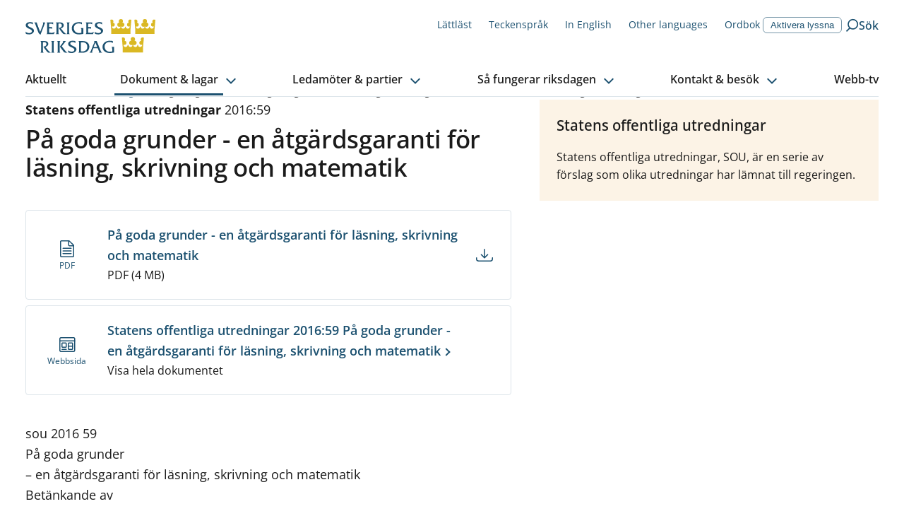

--- FILE ---
content_type: text/plain; charset=UTF-8
request_url: https://socket.riksdagen.se/socket.io/?EIO=4&transport=polling&t=PlkiyHU&sid=ek0V1fbfWKR83eM9JARX
body_size: 74
content:
40{"sid":"wukLS4WLAppxDjXKJARY"}42["livemetadata.load",{"liveVideos":[]}]

--- FILE ---
content_type: text/plain; charset=UTF-8
request_url: https://socket.riksdagen.se/socket.io/?EIO=4&transport=polling&t=Plkiy3U
body_size: 118
content:
0{"sid":"ek0V1fbfWKR83eM9JARX","upgrades":["websocket"],"pingInterval":25000,"pingTimeout":20000,"maxPayload":1000000}